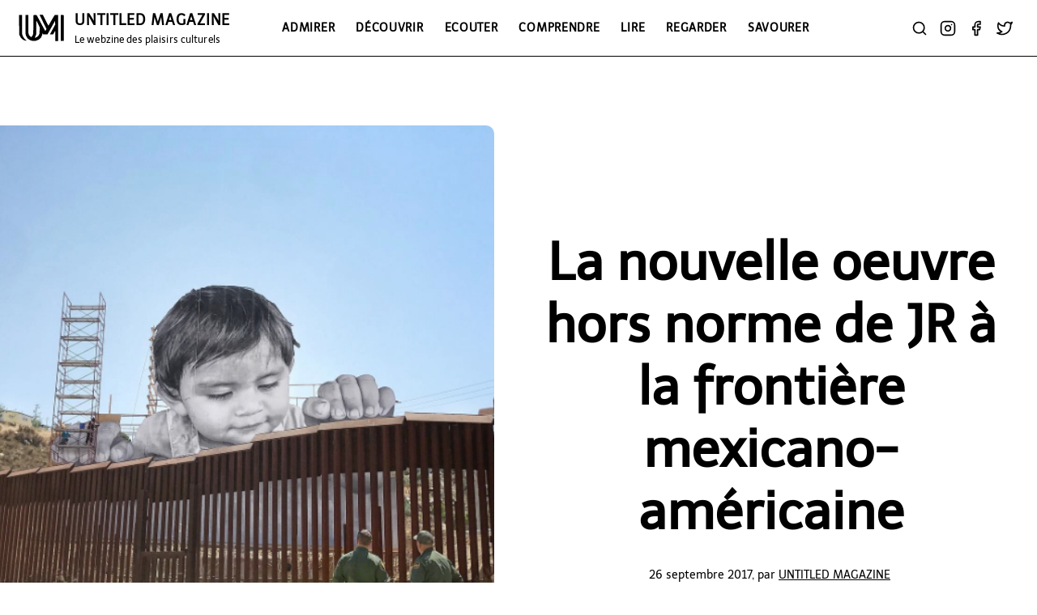

--- FILE ---
content_type: text/html; charset=UTF-8
request_url: https://untitledmag.fr/admirer/la-nouvelle-oeuvre-hors-norme-de-jr-a-la-frontiere-mexicano-americaine
body_size: 4682
content:

<!DOCTYPE html>
<html lang="fr">
<head>
    <meta http-equiv="content-type" content="text/html; charset=UTF-8">
    <meta name="viewport" content="width=device-width, initial-scale=1">
    
            
    <meta name="description" content="Durant un mois, la photographie d'un enfant mexicain surnommé Kikito surplombe le mur de la frontière entre les États-Unis et le Mexique. Une approche et un regard savoureux sur l'actualité transm">
    
    <meta name="twitter:card" content="summary_large_image" />
    <meta name="twitter:title" content="UNTITLED MAGAZINE | La nouvelle oeuvre hors norme de JR à la frontière mexicano-américaine" />
    <meta name="twitter:description" content="Durant un mois, la photographie d'un enfant mexicain surnommé Kikito surplombe le mur de la frontière entre les États-Unis et le Mexique. Une approche et un regard savoureux sur l'actualité transm" />
    <meta name="twitter:site" content="@untitledmag"/>
    <meta name="twitter:image" content="https://untitledmag.fr/wp-content/uploads/2017/09/Capture-d’écran-2017-09-18-à-10.13.38.png" />
     
    <title>UNTITLED MAGAZINE | La nouvelle oeuvre hors norme de JR à la frontière mexicano-américaine</title>
    <link rel="stylesheet" href="/vue/layout/layout.css">
    <link rel="icon" href="/vue/img/logo.svg">
</head>

<body>
	<div id="bar">
		<div id="title">
			<a href="/">
				<img src="/vue/img/logo.svg" alt="logo" title="Untitled Magazine" width="62" height="40">
                UNTITLED MAGAZINE<br>
                <span id="subtitle">Le webzine des plaisirs culturels</span>
			</a>
		</div>
		<div id="menu">
            <div id="menuText">
			 	<div class="sublink">
		<a href="/admirer" class="gradient-text2">Admirer</a>
				<div class="sublink-content">
						<a href="/admirer/expositions" class="gradient-text2">Expositions</a>
						<a href="/admirer/portraits" class="gradient-text2">Portraits</a>
					</div>
			</div>
	<div class="sublink">
		<a href="/decouvrir" class="gradient-text2">Découvrir</a>
				<div class="sublink-content">
						<a href="/decouvrir/beaute" class="gradient-text2">Beauté</a>
						<a href="/decouvrir/deco" class="gradient-text2">Déco</a>
						<a href="/decouvrir/mode" class="gradient-text2">Mode</a>
						<a href="/decouvrir/voyage" class="gradient-text2">Voyage</a>
					</div>
			</div>
	<div class="sublink">
		<a href="/ecouter" class="gradient-text2">Ecouter</a>
				<div class="sublink-content">
						<a href="/ecouter/entrevues" class="gradient-text2">Entrevues</a>
						<a href="/ecouter/live-report" class="gradient-text2">Live-report</a>
						<a href="/ecouter/playlists" class="gradient-text2">Playlists</a>
					</div>
			</div>
	<div class="sublink">
		<a href="/comprendre" class="gradient-text2">Comprendre</a>
			</div>
	<div class="sublink">
		<a href="/lire" class="gradient-text2">Lire</a>
				<div class="sublink-content">
						<a href="/lire/critiques" class="gradient-text2">Critiques</a>
						<a href="/lire/prix-litteraires" class="gradient-text2">Prix littéraires</a>
						<a href="/lire/rencontres" class="gradient-text2">Rencontres</a>
						<a href="/lire/selections" class="gradient-text2">Sélections</a>
					</div>
			</div>
	<div class="sublink">
		<a href="/regarder" class="gradient-text2">Regarder</a>
				<div class="sublink-content">
						<a href="/regarder/cinema" class="gradient-text2">Cinéma</a>
						<a href="/regarder/series" class="gradient-text2">Séries</a>
						<a href="/regarder/theatre" class="gradient-text2">Théâtre</a>
					</div>
			</div>
	<div class="sublink">
		<a href="/savourer" class="gradient-text2">Savourer</a>
				<div class="sublink-content">
						<a href="/savourer/bars" class="gradient-text2">Bars</a>
						<a href="/savourer/restos" class="gradient-text2">Restos</a>
						<a href="/savourer/actu-food" class="gradient-text2">ACTU FOOD</a>
					</div>
			</div>
            </div>
		</div>
		<div id="right-menu">
			<form action="/" method="POST" id="searchForm">
				<input type="text" name="search" id="searchInput" placeholder="Recherche">
				<input type="image" src="/vue/img/arrow-right.svg" alt="Rechercher" title="Rechercher" id="sendSearchIcon">
            </form>
            <a href="javascript:void(0)" id="searchIcon">
				<img src="/vue/img/search.svg" alt="Rechercher" width="20" height="20" title="Rechercher">
			</a>
			<div id="menu-mobile">
				<a href="javascript:void(0)" id="menuIcon">
					<img src="/vue/img/menu.svg" alt="menu" width="20" height="20" title="Rechercher">
				</a>
			</div>
            <div id="socialnetworks">
                <a href="https://www.instagram.com/untitled_mag" target="_blank"><img src="/vue/img/instagram.svg" alt="Instagram" width="20" height="20" title="Instagram"></a>
                <a href="https://www.facebook.com/untitledmag.fr" target="_blank"><img src="/vue/img/facebook.svg" alt="Facebook" width="20" height="20" title="Facebook"></a>
                <a href="https://twitter.com/untitledmag" target="_blank"><img src="/vue/img/twitter.svg" alt="Twitter" width="20" height="20" title="Twitter"></a>
            </div>
		</div>
	</div>
	
	<div id="content">
	  
<div class="article-header">
	<img src="https://untitledmag.fr/wp-content/uploads/2017/09/Capture-d’écran-2017-09-18-à-10.13.38.png" class="article-img" width="50%"> 
	<div class="article-details">
		<h1>La nouvelle oeuvre hors norme de JR à la frontière mexicano-américaine</h1>
		<div class="date">
			26 septembre 2017, par <a href="/?author=d5aee1ad646235268c00027a" class="author">Untitled Magazine</a>
			</div>
		<div class="socialnetworks">
			<a href="https://www.facebook.com/sharer.php?u=https://untitledmag.fr/admirer/la-nouvelle-oeuvre-hors-norme-de-jr-a-la-frontiere-mexicano-americaine" title="Partager sur Facebook">
				<img src="/vue/img/facebook.png" alt="facebook" width="16" height="16">
			</a>
			<a href="https://twitter.com/intent/tweet/?url=https://untitledmag.fr/admirer/la-nouvelle-oeuvre-hors-norme-de-jr-a-la-frontiere-mexicano-americaine" title="Partager sur Twitter">
				<img src="/vue/img/twitter.png" alt="twitter" width="16" height="16">
			</a>
		</div>
	</div>
</div>

<div class="article-container">
	<div class="article-content">
		<p style="text-align: justify"><em><strong>Durant un mois, la photographie d'un enfant mexicain surnommé Kikito surplombe le mur de la frontière entre les États-Unis et le Mexique. Une approche et un regard savoureux sur l'actualité transmis par le célèbre artiste JR. </strong></em></p>
<p style="text-align: justify">À l'heure où Donald Trump souhaite supprimer le programme <em>Daca</em> visant à protéger plus de 800 000 jeunes personnes sans papiers (dont une grande majorité de Mexicains) tout en désirant construire une plus grande frontière entre les États-Unis et le Mexique, la nouvelle oeuvre de l'artiste français <a href="https://www.jr-art.net/fr"><strong>JR</strong></a> semble avoir une résonance toute particulière. Celui que l'on décrit comme le virtuose des fresques artistiques contemporaines vient d'achever après trois mois de travaux son dernier projet : celui d'un jeune enfant mexicain exposé sur photo géante au-dessus de la frontière entre les États-Unis et le Mexique.</p>
<p style="text-align: justify">L'artiste dit y avoir pensé "<em>il y a un an environ lorsque j'ai fait le rêve d'un enfant regardant par-dessus une frontière</em>". <span style="text-align: center">Son dernier projet rappelle à bien des égards la réalisation de <strong>"</strong></span><a style="text-align: center" href="https://www.jr-art.net/fr/projets/face-2-face"><strong>Face 2 Face</strong></a><span style="text-align: center">"<strong> présentée en 2007 à la frontière israélo-palestinienne</strong>. Oeuvre qui visait à favoriser la réunification des peuples des deux pays du Proche-Orient. </span></p>

<blockquote>
<p style="text-align: center"><span style="text-align: center;color: #000000"> "L'art est un outil pour questionner le monde" </span></p>
</blockquote>
<p class='wp-p'><img class="size-full wp-image-61138" src="https://untitledmag.fr/wp-content/uploads/2017/09/Capture-d’écran-2017-09-18-à-10.13.38.png" alt="" width="498" height="599" /> Instagram © JR</p>
<h3>JR où l'oeuvre politique</h3>
<p style="text-align: justify">Pendant un mois, le portrait de <strong>David Enrique</strong>, ce jeune enfant mexicain d'un an surnommé <strong>Kikito</strong>, va être affiché aux yeux du monde. Pour parvenir à mettre en place son trompe-l'oeil, <strong>JR</strong> a dû faire face à l'interdiction des autorités américaines de coller un portrait sur le mur séparant les deux pays.  L'artiste aux lunettes noires a donc demandé l'autorisation à une famille mexicaine vivant à proximité de la frontière d'occuper une partie de leur jardin pour placer son échafaudage.</p>
<p style="text-align: justify">Avec cette nouvelle oeuvre à la portée politique, <strong>JR</strong> dit vouloir pousser les gens à discuter, à penser, considérant l'art comme un outil pour questionner le monde. <strong>Kikito</strong> comme d'autres personnes photographiées avant lui, transmet la vision de l'artiste sur cette crise contemporaine des frontières. Une oeuvre qui a pour principale force la domination de l'insouciance ataraxique du regard de l'enfant : un regard que pose JR sur le monde.</p>


<p class='wp-p'><img class="size-full wp-image-61137" src="https://untitledmag.fr/wp-content/uploads/2017/09/Capture-d’écran-2017-09-18-à-10.13.50.png" alt="" width="479" height="598" /> Instagram © JR</p>

<p class='wp-p'><img class="size-full wp-image-61136" src="https://untitledmag.fr/wp-content/uploads/2017/09/Capture-d’écran-2017-09-18-à-10.14.30.png" alt="" width="480" height="601" /> Instagram © JR</p>

<p class='wp-p'><img class="size-full wp-image-61139" src="https://untitledmag.fr/wp-content/uploads/2017/09/JR-©-Guillermo-Arias-AFP.jpg" alt="" width="680" height="382" /> French artist JR (R) is pictured near his artwork on the US-Mexico border in Tecate, California, United States on September 6, 2017, / AFP PHOTO / GUILLERMO ARIAS</p>

<strong>Suivez les futures aventures de l'artiste JR sur <a href="https://www.instagram.com/jr/">son compte Instagram.</a></strong>		<br>
		<br>
		<br>
		<div class="author-details">
			<img src="https://admin.untitledmag.fr/storage/uploads/2022/11/13/logo_uid_6371312f161af.svg" alt="auteur" width="80" height="80" class="picture">
			<div>
				<div class="author-name"><a href="/?author=d5aee1ad646235268c00027a">Untitled Magazine</a></div>
				<div class="author-bio">Le webzine des plaisirs culturels.</div>
				<div class="author-links">
											<a href="https://instagram.com/untitled_mag" title="Profil Instagram" target="_blank"><img src="/vue/img/instagram.png" alt="instagram" width="16" height="16"></a>
											<a href="https://untitledmag.fr" title="Site internet" target="_blank"><img src="/vue/img/globe.svg" alt="site" width="16" height="16"></a>
									</div>
			</div>
		</div>
		<br>
		<br>
		<a href="javascript:void(0)" onclick="history.back()"><img src="/vue/img/arrow-right.svg" alt="Retour" class="back"></a>
	</div>
</div>


<div class="spacer"></div>

<h1>
	<a class="other-title gradient-text2">
		Articles similaires
	</a>
</h1>

<div class="fullpage">
		<div class="article" style="background-image: linear-gradient(to bottom, #00000090, #ffffff00, #00000090), url('https://admin.untitledmag.fr/storage/uploads/2023/02/10/Vue-expo-COUP-DE-FOUDRE-P.RIMOUX_uid_63e5f3c893b0a.jpg');">
		<a href="/admirer/exposition- coup-de-foudre -de-patrick-rimoux-a-la-galerie-minsky-son-jardin-secret-jardin-de-l-amour" class="article-link"></a>
		<a href="" class="title">
			Exposition « Coup de foudre » de Patrick Rimoux à la Galerie Minsky, son jardin secret, jardin de l’amour		</a>
	</div>
		<div class="article" style="background-image: linear-gradient(to bottom, #00000090, #ffffff00, #00000090), url('https://untitledmag.fr/wp-content/uploads/2021/04/unnamed-600x478.jpg');">
		<a href="/admirer/la-maison-europeenne-de-la-photographie-lance-un-concours-photo-sur-le-theme-de-la-ville" class="article-link"></a>
		<a href="" class="title">
			La Maison européenne de la photographie lance un concours photo sur le thème de la ville		</a>
	</div>
		<div class="article" style="background-image: linear-gradient(to bottom, #00000090, #ffffff00, #00000090), url('https://admin.untitledmag.fr/storage/uploads/2022/11/25/red_uid_63813795b5f0d.jpg');">
		<a href="/admirer/museum-tv-lance-un-concours-d-art-confine-sur-instagram" class="article-link"></a>
		<a href="" class="title">
			Museum TV lance un concours d'art confiné sur Instagram		</a>
	</div>
		<div class="article" style="background-image: linear-gradient(to bottom, #00000090, #ffffff00, #00000090), url('https://admin.untitledmag.fr/storage/uploads/2022/11/25/red_uid_63813795b5f0d.jpg');">
		<a href="/admirer/ fenetre-ouverte -la-maison-europeenne-de-la-photographe-lance-un-concours-photo-sur-le-theme-de-la-fenetre" class="article-link"></a>
		<a href="" class="title">
			« Fenêtre ouverte », la Maison européenne de la photographe lance un concours photo sur le thème de la fenêtre		</a>
	</div>
		<div class="article" style="background-image: linear-gradient(to bottom, #00000090, #ffffff00, #00000090), url('https://admin.untitledmag.fr/storage/uploads/2022/11/25/red_uid_63813795b5f0d.jpg');">
		<a href="/admirer/urban-week-2019-le-festival-street-culture-debarque-a-la-defense" class="article-link"></a>
		<a href="" class="title">
			Urban Week 2019, le festival street culture débarque à La Défense		</a>
	</div>
		<div class="article" style="background-image: linear-gradient(to bottom, #00000090, #ffffff00, #00000090), url('https://untitledmag.fr/wp-content/uploads/2019/02/Cedric-Fremaux-ARTUP2018159-1024x681.jpg');">
		<a href="/admirer/la-foire-d-art-contemporain-art-up-revient-a-lille" class="article-link"></a>
		<a href="" class="title">
			La foire d’art contemporain « Art UP ! » revient à Lille		</a>
	</div>
		<div class="article" style="background-image: linear-gradient(to bottom, #00000090, #ffffff00, #00000090), url('https://untitledmag.fr/wp-content/uploads/2019/01/1-1-600x400.jpg');">
		<a href="/admirer/l-envers-du-decor-2019-des-artistes-investissent-le-palais-de-la-porte-doree" class="article-link"></a>
		<a href="" class="title">
			L'envers du décor 2019 : des artistes investissent le Palais de la Porte Dorée		</a>
	</div>
		<div class="article" style="background-image: linear-gradient(to bottom, #00000090, #ffffff00, #00000090), url('https://admin.untitledmag.fr/storage/uploads/2022/11/25/red_uid_63813795b5f0d.jpg');">
		<a href="/admirer/airbnb-x-pompidou-visiter-un-musee-sans-touristes" class="article-link"></a>
		<a href="" class="title">
			Airbnb x Pompidou : visiter un musée (sans touristes)		</a>
	</div>
	</div>

<div class="spacer"></div>

	</div>
	
	<div id="newsletter">
		Inscrivez-vous à notre newsletter : 
		<form action="/" method="POST">
		<input type="text" placeholder="Email" id="newsletterInput">
		<input type="image" src="/vue/img/arrow-right.svg" alt="Envoyer" title="Envoyer" id="sendNewsletter" width="20" height="20">
		</form>
	</div>
	<div id="footer">
		<div>
	<h3>UntitledMag</h3>
	Depuis 2013, Untitled Magazine vous partage les meilleurs plaisirs culturels, depuis les livres que la rédaction dévore aux expositions qu'elle ne manquerait sous aucun prétexte, en passant par les sorties qu'elle ferait figurer dans son guide de voyage, les albums qu'elle emmène partout dans ses oreilles et les films qui la font vibrer en salle ! Depuis 10 ans donc, la diversité des rédacteur.rices nous assure de vous distiller des petits conseils pour tous les goûts... Et on espère bien le faire encore pour longtemps !</div>
<div>
	<h3>Réseaux sociaux</h3>
	<a href="https://www.instagram.com/untitled_mag" target="_blank">
		<img src="/vue/img/instagram.svg" alt="Instagram" width="14" height="14">
		Instagram</a>
	<a href="https://www.facebook.com/untitledmag.fr" target="_blank">
				<img src="/vue/img/facebook.svg" alt="Facebook" width="14" height="14">
				Facebook</a>
	<a href="https://twitter.com/untitledmag" target="_blank">
				<img src="/vue/img/twitter.svg" alt="Twitter" width="14" height="14">
				Twitter</a>
</div>
<div>
	<h3>Contact</h3>
	<a href="mailto:contact@untitledmag.fr">contact@untitledmag.fr</a>
</div>
<div></div>

	</div>

	<div id="credit">
		<a href="https://cielbleuciel.com" target="_blank" class="gradient-text2">Site réalisé par<br>Ciel Bleu Ciel</a>
	</div>
	
	<script src="/vue/js/main.js"></script>
</body>
</html>

